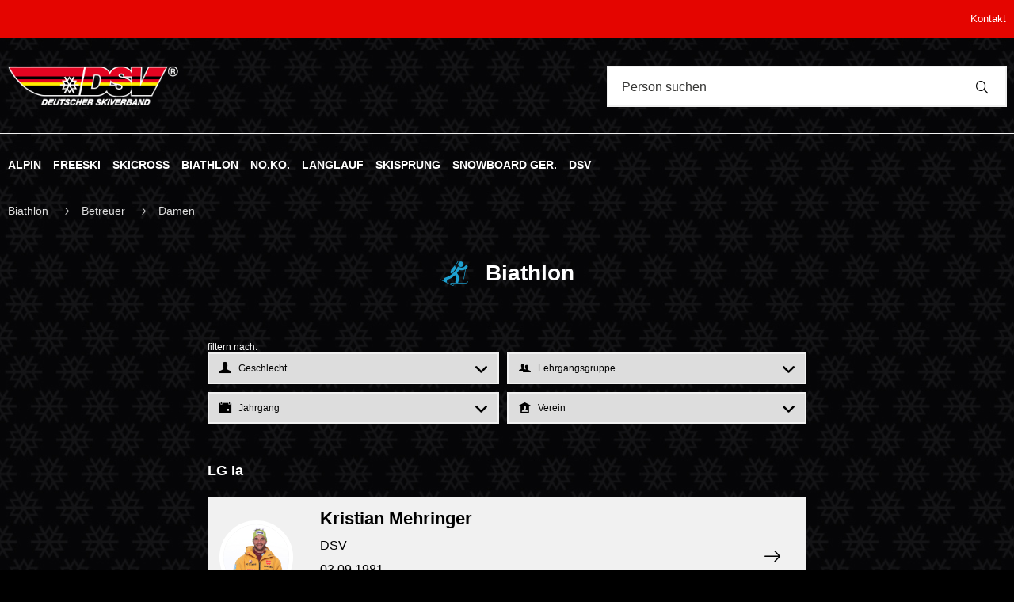

--- FILE ---
content_type: text/html; charset=UTF-8
request_url: https://dsv-jahrbuch.de/disciplines/biathlon/betreuer/damen
body_size: 70832
content:
<!DOCTYPE html>
<html lang="de">
<head>
    <meta charset="UTF-8">
    <meta name="viewport" content="width=device-width, initial-scale=1.0">
    <title>DSV Jahrbuch</title>

    <link rel="stylesheet" type="text/css" href="/assets/js/addtohomescreen.css">
    <link rel="apple-touch-icon" sizes="128x128" href="/assets/images/Jahrbuch_App_Icon_192x192px.jpg">
    <script src="/assets/js/addtohomescreen.min.js"></script>
    <style>
        @font-face {
            font-family: 'HelveticaNeue-Medium';
            src: url(/bundles/frontend/fonts/HelveticaNeue-Medium.eot?#iefix) format('embedded-opentype'),  url(/bundles/frontend/fonts/HelveticaNeue-Medium.woff) format('woff'), url(/bundles/frontend/fonts/HelveticaNeue-Medium.ttf)  format('truetype'), url(/bundles/frontend/fonts/HelveticaNeue-Medium.svg#HelveticaNeue-Medium) format('svg');
            font-weight: normal;
            font-style: normal;
        }

        @font-face {
            font-family: 'HelveticaNeue';
            src: url(/bundles/frontend/fonts/HelveticaNeue.eot?#iefix) format('embedded-opentype'),  url(/bundles/frontend/fonts/HelveticaNeue.woff) format('woff'), url(/bundles/frontend/fonts/HelveticaNeue.ttf)  format('truetype'), url(/bundles/frontend/fonts/HelveticaNeue.svg#HelveticaNeue) format('svg');
            font-weight: normal;
            font-style: normal;
        }

        @font-face {
            font-family: 'HelveticaNeue-Bold';
            src: url(/bundles/frontend/fonts/HelveticaNeue-Bold.eot?#iefix) format('embedded-opentype'),  url(/bundles/frontend/fonts/HelveticaNeue-Bold.woff) format('woff'), url(/bundles/frontend/fonts/HelveticaNeue-Bold.ttf)  format('truetype'), url(/bundles/frontend/fonts/HelveticaNeue-Bold.svg#HelveticaNeue-Bold) format('svg');
            font-weight: normal;
            font-style: normal;
        }

        @font-face {
            font-family: 'icomoon';
            src:
            url(/bundles/frontend/fonts/icomoon.eot?p2r4zz#iefix) format('embedded-opentype'),
            url(/bundles/frontend/fonts/icomoon.ttf?p2r4zz) format('truetype'),
            url(/bundles/frontend/fonts/icomoon.woff?p2r4zz) format('woff'),
            url(/bundles/frontend/fonts/icomoon.svg?p2r4zz#icomoon) format('svg');
            font-weight: normal;
            font-style: normal;
        }

        [class^="icon-"], [class*=" icon-"] {
            /* use !important to prevent issues with browser extensions that change fonts */
            font-family: 'icomoon' !important;
            speak: none;
            font-style: normal;
            font-weight: normal;
            font-variant: normal;
            text-transform: none;
            line-height: 1;

            /* Better Font Rendering =========== */
            -webkit-font-smoothing: antialiased;
            -moz-osx-font-smoothing: grayscale;
        }

        .icon-contact:before {
            content: "\e954";
        }
        .icon-instagram:before {
            content: "\e955";
        }
        .icon-alpin:before {
            content: "\e900";
        }
        .icon-arrow_left:before {
            content: "\e901";
        }
        .icon-arrow_right:before {
            content: "\e902";
        }
        .icon-atlethen:before {
            content: "\e903";
        }
        .icon-betreuer:before {
            content: "\e904";
        }
        .icon-biathlon:before {
            content: "\e905";
        }
        .icon-document:before {
            content: "\e906";
        }
        .icon-dropdown_down:before {
            content: "\e907";
        }
        .icon-dropdown_left:before {
            content: "\e908";
        }
        .icon-dropdown_right:before {
            content: "\e909";
        }
        .icon-dropdown_up:before {
            content: "\e90a";
        }
        .icon-dsv_icon:before {
            content: "\e90b";
        }
        .icon-facebook:before {
            content: "\e90c";
        }
        .icon-freeski:before {
            content: "\e90d";
        }
        .icon-german_flag .path1:before {
            content: "\e90e";
            color: rgb(0, 0, 0);
        }
        .icon-german_flag .path2:before {
            content: "\e90f";
            margin-left: -1em;
            color: rgb(221, 0, 0);
        }
        .icon-german_flag .path3:before {
            content: "\e910";
            margin-left: -1em;
            color: rgb(255, 206, 0);
        }
        .icon-geschlecht:before {
            content: "\e911";
        }
        .icon-Jahrgang:before {
            content: "\e912";
        }
        .icon-langlaufen:before {
            content: "\e913";
        }
        .icon-Lehrgangsgruppe:before {
            content: "\e914";
        }
        .icon-link:before {
            content: "\e915";
        }
        .icon-Logo_DSV .path1:before {
            content: "\e916";
            color: rgb(35, 31, 32);
        }
        .icon-Logo_DSV .path2:before {
            content: "\e917";
            margin-left: -1em;
            color: rgb(35, 31, 32);
        }
        .icon-Logo_DSV .path3:before {
            content: "\e918";
            margin-left: -1em;
            color: rgb(35, 31, 32);
        }
        .icon-Logo_DSV .path4:before {
            content: "\e919";
            margin-left: -1em;
            color: rgb(35, 31, 32);
        }
        .icon-Logo_DSV .path5:before {
            content: "\e91a";
            margin-left: -1em;
            color: rgb(35, 31, 32);
        }
        .icon-Logo_DSV .path6:before {
            content: "\e91b";
            margin-left: -1em;
            color: rgb(35, 31, 32);
        }
        .icon-Logo_DSV .path7:before {
            content: "\e91c";
            margin-left: -1em;
            color: rgb(35, 31, 32);
        }
        .icon-Logo_DSV .path8:before {
            content: "\e91d";
            margin-left: -1em;
            color: rgb(35, 31, 32);
        }
        .icon-Logo_DSV .path9:before {
            content: "\e91e";
            margin-left: -1em;
            color: rgb(237, 25, 46);
        }
        .icon-Logo_DSV .path10:before {
            content: "\e91f";
            margin-left: -1em;
            color: rgb(237, 25, 46);
        }
        .icon-Logo_DSV .path11:before {
            content: "\e920";
            margin-left: -1em;
            color: rgb(237, 25, 46);
        }
        .icon-Logo_DSV .path12:before {
            content: "\e921";
            margin-left: -1em;
            color: rgb(237, 25, 46);
        }
        .icon-Logo_DSV .path13:before {
            content: "\e922";
            margin-left: -1em;
            color: rgb(237, 25, 46);
        }
        .icon-Logo_DSV .path14:before {
            content: "\e923";
            margin-left: -1em;
            color: rgb(237, 25, 46);
        }
        .icon-Logo_DSV .path15:before {
            content: "\e924";
            margin-left: -1em;
            color: rgb(237, 25, 46);
        }
        .icon-Logo_DSV .path16:before {
            content: "\e925";
            margin-left: -1em;
            color: rgb(237, 25, 46);
        }
        .icon-Logo_DSV .path17:before {
            content: "\e926";
            margin-left: -1em;
            color: rgb(255, 242, 0);
        }
        .icon-Logo_DSV .path18:before {
            content: "\e927";
            margin-left: -1em;
            color: rgb(255, 242, 0);
        }
        .icon-Logo_DSV .path19:before {
            content: "\e928";
            margin-left: -1em;
            color: rgb(255, 242, 0);
        }
        .icon-Logo_DSV .path20:before {
            content: "\e929";
            margin-left: -1em;
            color: rgb(255, 242, 0);
        }
        .icon-Logo_DSV .path21:before {
            content: "\e92a";
            margin-left: -1em;
            color: rgb(255, 242, 0);
        }
        .icon-Logo_DSV .path22:before {
            content: "\e92b";
            margin-left: -1em;
            color: rgb(255, 242, 0);
        }
        .icon-Logo_DSV .path23:before {
            content: "\e92c";
            margin-left: -1em;
            color: rgb(255, 255, 255);
        }
        .icon-Logo_DSV .path24:before {
            content: "\e92d";
            margin-left: -1em;
            color: rgb(35, 31, 32);
        }
        .icon-Logo_DSV .path25:before {
            content: "\e92e";
            margin-left: -1em;
            color: rgb(35, 31, 32);
        }
        .icon-Logo_DSV .path26:before {
            content: "\e92f";
            margin-left: -1em;
            color: rgb(35, 31, 32);
        }
        .icon-Logo_DSV .path27:before {
            content: "\e930";
            margin-left: -1em;
            color: rgb(35, 31, 32);
        }
        .icon-Logo_DSV .path28:before {
            content: "\e931";
            margin-left: -1em;
            color: rgb(35, 31, 32);
        }
        .icon-Logo_DSV .path29:before {
            content: "\e932";
            margin-left: -1em;
            color: rgb(35, 31, 32);
        }
        .icon-Logo_DSV .path30:before {
            content: "\e933";
            margin-left: -1em;
            color: rgb(35, 31, 32);
        }
        .icon-Logo_DSV .path31:before {
            content: "\e934";
            margin-left: -1em;
            color: rgb(35, 31, 32);
        }
        .icon-Logo_DSV .path32:before {
            content: "\e935";
            margin-left: -1em;
            color: rgb(35, 31, 32);
        }
        .icon-Logo_DSV .path33:before {
            content: "\e936";
            margin-left: -1em;
            color: rgb(35, 31, 32);
        }
        .icon-Logo_DSV .path34:before {
            content: "\e937";
            margin-left: -1em;
            color: rgb(35, 31, 32);
        }
        .icon-Logo_DSV .path35:before {
            content: "\e938";
            margin-left: -1em;
            color: rgb(35, 31, 32);
        }
        .icon-Logo_DSV .path36:before {
            content: "\e939";
            margin-left: -1em;
            color: rgb(35, 31, 32);
        }
        .icon-Logo_DSV .path37:before {
            content: "\e93a";
            margin-left: -1em;
            color: rgb(35, 31, 32);
        }
        .icon-Logo_DSV .path38:before {
            content: "\e93b";
            margin-left: -1em;
            color: rgb(35, 31, 32);
        }
        .icon-Logo_DSV .path39:before {
            content: "\e93c";
            margin-left: -1em;
            color: rgb(35, 31, 32);
        }
        .icon-Logo_DSV .path40:before {
            content: "\e93d";
            margin-left: -1em;
            color: rgb(35, 31, 32);
        }
        .icon-Logo_DSV .path41:before {
            content: "\e93e";
            margin-left: -1em;
            color: rgb(35, 31, 32);
        }
        .icon-Logo_DSV .path42:before {
            content: "\e93f";
            margin-left: -1em;
            color: rgb(35, 31, 32);
        }
        .icon-Logo_DSV .path43:before {
            content: "\e940";
            margin-left: -1em;
            color: rgb(35, 31, 32);
        }
        .icon-Logo_DSV .path44:before {
            content: "\e941";
            margin-left: -1em;
            color: rgb(35, 31, 32);
        }
        .icon-Logo_DSV .path45:before {
            content: "\e942";
            margin-left: -1em;
            color: rgb(35, 31, 32);
        }
        .icon-Logo_DSV .path46:before {
            content: "\e943";
            margin-left: -1em;
            color: rgb(35, 31, 32);
        }
        .icon-Logo_DSV .path47:before {
            content: "\e944";
            margin-left: -1em;
            color: rgb(35, 31, 32);
        }
        .icon-Logo_DSV .path48:before {
            content: "\e945";
            margin-left: -1em;
            color: rgb(35, 31, 32);
        }
        .icon-Logo_DSV .path49:before {
            content: "\e946";
            margin-left: -1em;
            color: rgb(35, 31, 32);
        }
        .icon-medallienspiegel:before {
            content: "\e947";
        }
        .icon-nordische_kombination:before {
            content: "\e948";
        }
        .icon-organigram:before {
            content: "\e949";
        }
        .icon-pin:before {
            content: "\e94a";
        }
        .icon-Profile_picture_placeholder:before {
            content: "\e94b";
        }
        .icon-search:before {
            content: "\e94c";
        }
        .icon-skicross:before {
            content: "\e94d";
        }
        .icon-skisprung:before {
            content: "\e94e";
        }
        .icon-snowboard_germany:before {
            content: "\e956";
        }
        .icon-twitter:before {
            content: "\e950";
        }
        .icon-Verein:before {
            content: "\e951";
        }
        .icon-weltmeister:before {
            content: "\e952";
        }
        .icon-weltrangliste:before {
            content: "\e953";
        }
    </style>

        <link rel="manifest" href="/manifest.json">

    <script>
        if (navigator.serviceWorker) {
            navigator.serviceWorker.register('/sw.js').then(function(registration) {
                console.log('ServiceWorker registration successful with scope:',  registration.scope);
            }).catch(function(error) {
                console.log('ServiceWorker registration failed:', error);
            });
        }
    </script>


                    <link rel="stylesheet" href="/css/1fda0f7.css" />

    
    <!--Font awesome icons-->
    <link type="text/css" rel="stylesheet" href="https://maxcdn.bootstrapcdn.com/font-awesome/4.7.0/css/font-awesome.min.css">

    <link rel="stylesheet" href="https://unpkg.com/purecss@0.6.1/build/pure-min.css">

    <!--[if lte IE 8]>
    <link rel="stylesheet" href="/bundles/frontend/css/grid-old-ie.css">
    <![endif]-->

    <!--[if gt IE 8]><!-->
    <link rel="stylesheet" href="/bundles/frontend/css/grid.css">
    <!--<![endif]-->

    <script type="text/javascript" src="/assets/js/jquery-3.0.0.min.js"></script>
    <script>
    var _paq = window._paq = window._paq || [];
    /* tracker methods like "setCustomDimension" should be called before "trackPageView" */
    _paq.push(['trackPageView']);
    _paq.push(['enableLinkTracking']);
    (function() {
        var u="//matomo.deutscherskiverband.de/";
        _paq.push(['setTrackerUrl', u+'matomo.php']);
        _paq.push(['setSiteId', '4']);
        var d=document, g=d.createElement('script'), s=d.getElementsByTagName('script')[0];
        g.async=true; g.src=u+'matomo.js'; s.parentNode.insertBefore(g,s);
    })();
    </script>
       
</head>
<body>

<div class="background-container">
            
    <div class="header">
        <div class="container">
            <div class="buttons">
                <a href="https://www.deutscherskiverband.de/kontakt">Kontakt</a>
            </div>
        </div>
    </div>
    <div class="container">
        <div class="search-bar">
            <div class="pure-g">
                <div class="pure-u-1-3 pure-u-sm-1-3 pure-u-md-1-3 pure-u-lg-3-5 pure-u-xl-3-5">
                    <div class="logo">
                        <a href="/">
                                                        <img role="img" src="/bundles/frontend/images/Logo_DSV_inverted.png" height="30px" width="120px" />
                        </a>
                    </div>
                </div>
                <div class="pure-u-2-3 pure-u-sm-2-3 pure-u-md-2-3 pure-u-lg-2-5 pure-u-xl-2-5">
                    <div class="search-wrapper search-top" style="position: relative;">
                        <form action="/search/user" name="searchForm">
                            <input type="text" placeholder="Person suchen" class="search2" name="data" id="searchBox"/>
                        </form>
                        <span style="height: 40px; width: 40px;">
                            <span class="icon-search" id="searchIcon" onclick="formSubmit()"></span>
                        </span>
                    </div>
                </div>
            </div>
        </div>
    </div>
    <div class="navigation-menu">
        <div class="container">
            <nav class="cf">
                <a href="#" id="openup"></a>
                <ul class="cf">
                    <div class="search-wrapper search-bottom" style="position: relative;">
                        <form action="/search/user">
                            <input type="text" placeholder="Person suchen" class="search2" name="data"/>
                        </form>
                        <span class="icon-search"></span>
                    </div>
                    <li><a href="/disciplines/alpin">ALPIN</a></li>
                    <li><a href="/disciplines/freeski">FREESKI</a></li>
                    <li><a href="/disciplines/skicross">SKICROSS</a></li>
                    <li><a href="/disciplines/biathlon">BIATHLON</a></li>
                    <li><a href="/disciplines/noko">NO.KO.</a></li>
                    <li><a href="/disciplines/langlauf">LANGLAUF</a></li>
                    <li><a href="/disciplines/skisprung">SKISPRUNG</a></li>
                    <li><a href="https://snowboardgermany.com/" target="_blank">SNOWBOARD GER.</a></li>
                    <li><a href="/dsv">DSV</a></li>
                </ul>
            </nav>
        </div>
    </div>

    <div class="navigation-menu2"></div>

    <script>
        function formSubmit() {
            $('form[name="searchForm"]').submit();
        }
    </script>

    <div class="container">
                        
            <div class="breadcrumbtop" style="width: 100%; position: relative;">
            <div class="breadcrumb">

                                    <a href="https://dsv-jahrbuch.de/disciplines/biathlon">
                        Biathlon
                    </a>
                                            <span class="icon-arrow_right icon breadcrumb-arrow-right"></span>
                                                        <a href="https://dsv-jahrbuch.de/disciplines/biathlon/betreuer">
                        Betreuer
                    </a>
                                            <span class="icon-arrow_right icon breadcrumb-arrow-right"></span>
                                                        <a href="https://dsv-jahrbuch.de/disciplines/biathlon/betreuer/damen">
                        Damen
                    </a>
                                                </div>
        </div>
    
    <div class="pure-g">
        <div class="pure-u-1 pure-u-xl-3-5 center-box">

            <div id="flex-container-main" class="discipline-block">
                <div class="flex-container-child">
                    <div class="fig">
                        <i class="icon-biathlon discipline-box-icon icon-small biathlon"></i>
                    </div>
                    <p>
                                                    Biathlon</br>
                                            </p>
                </div>
            </div>

                    </div>
    </div>
        
                                        
    <div class="pure-g">
        <div class="pure-u-1 pure-u-xl-3-5 center-box">
            <div class="discipline-filter">
                <span class="discipline-filter__headline">filtern nach:</span>

                <form id="genderForm">
                    <div class="pure-g">
                                                                            <div class="pure-u-1 pure-u-sm-1-2 pure-u-md-1-2 pure-u-lg-1-2 pure-u-xl-1-2">
                                <div class="new_row">
                                    <span class="icon-geschlecht dropdown-icon left-icon"></span>
                                    <span class="icon-dropdown_down dropdown-icon right-icon"></span>
                                    <select id="genderSelect" onchange="formSubmit()" name="gender">
                                        <option value="" disabled selected style="display: none;">Geschlecht</option>
                                        <option value="">Alles durchsuchen</option>
                                        <option value="1">Männlich</option>
                                        <option value="2">Weiblich</option>
                                    </select>
                                </div>
                            </div>
                                                <div class="pure-u-1 pure-u-sm-1-2 pure-u-md-1-2 pure-u-lg-1-2 pure-u-xl-1-2">
                            <div class="new_row">
                                <span class="icon-Lehrgangsgruppe dropdown-icon left-icon"></span>
                                <span class="icon-dropdown_down dropdown-icon right-icon"></span>
                                <select id="groupSelect" onchange="formSubmit()" name="group">
                                    <option value="" disabled selected style="display: none;">Lehrgangsgruppe</option>
                                    <option value="">Alles durchsuchen</option>
                                                                                                                        <option value="30">LG Ia</option>
                                                                                                                                                                <option value="50">LG Ib</option>
                                                                                                                                                                <option value="80">LG IIa</option>
                                                                                                                                                                <option value="110">LG IIb</option>
                                                                                                                                                                <option value="210">(übergreifend)</option>
                                                                                                            </select>
                            </div>
                        </div>
                        <div class="pure-u-1 pure-u-sm-1-2 pure-u-md-1-2 pure-u-lg-1-2 pure-u-xl-1-2">
                            <div class="new_row">
                                <span class="icon-Jahrgang dropdown-icon left-icon"></span>
                                <span class="icon-dropdown_down dropdown-icon right-icon"></span>
                                <select id="yearSelect" onchange="formSubmit()" name="year">
                                    <option value="" disabled selected style="display: none;">Jahrgang</option>
                                    <option value="">Alles durchsuchen</option>
                                                                                                                        <option value="1970">1970</option>
                                                                                                                                                                <option value="1975">1975</option>
                                                                                                                                                                <option value="1981">1981</option>
                                                                                                                                                                <option value="1985">1985</option>
                                                                                                                                                                <option value="1974">1974</option>
                                                                                                                                                                <option value="1990">1990</option>
                                                                                                                                                                <option value="1978">1978</option>
                                                                                                                                                                <option value="1972">1972</option>
                                                                                                                                                                <option value="1976">1976</option>
                                                                                                                                                                <option value="1984">1984</option>
                                                                                                                                                                <option value="1965">1965</option>
                                                                                                                                                                <option value="1995">1995</option>
                                                                                                            </select>
                            </div></div>
                        <div class="pure-u-1 pure-u-sm-1-2 pure-u-md-1-2 pure-u-lg-1-2 pure-u-xl-1-2">
                            <div class="new_row">
                                <span class="icon-Verein dropdown-icon left-icon"></span>
                                <span class="icon-dropdown_down dropdown-icon right-icon"></span>
                                <select id="organisationSelect" onchange="formSubmit()" name="organisation">
                                    <option value="" disabled selected style="display: none;">Verein</option>
                                    <option value="">Alles durchsuchen</option>
                                                                                                                        <option value="DSV">DSV</option>
                                                                                                                                                                <option value="TSV Bergen 1902 ">TSV Bergen 1902 </option>
                                                                                                            </select>
                            </div>
                        </div>
                    </div>
                </form>
            </div>
        </div>
    </div>

    <script>
        $(document).ready(function() {
            var gender = getUrlParameter('gender');
            var group = getUrlParameter('group');
            var year = getUrlParameter('year');
            var organisation = getUrlParameter('organisation');

            if(organisation != undefined){
                organisation = decodeParameter(organisation);
            }

            $("#genderSelect").val(gender);
            $("#groupSelect").val(group);
            $("#yearSelect").val(year);
            $("#organisationSelect").val(organisation);
        });

        var getUrlParameter = function getUrlParameter(sParam) {
            var sPageURL = decodeURIComponent(window.location.search.substring(1)),
                sURLVariables = sPageURL.split('&'),
                sParameterName,
                i;

            for (i = 0; i < sURLVariables.length; i++) {
                sParameterName = sURLVariables[i].split('=');

                if (sParameterName[0] === sParam) {
                    return sParameterName[1] === undefined ? true : sParameterName[1];
                }
            }
        };

        function formSubmit() {
            var gender = $("#genderSelect").val();
            var group = $("#groupSelect").val();
            var year = $("#yearSelect").val();
            var organisation = $("#organisationSelect").val();

            if(gender === undefined || gender === ""){
                $('#genderSelect').attr('disabled', 'true');
            }
            if(group === undefined || group === ""){
                $('#groupSelect').attr('disabled', 'true');
            }
            if(year === undefined || year === ""){
                $('#yearSelect').attr('disabled', 'true');
            }
            if(organisation === undefined || organisation === ""){
                $('#organisationSelect').attr('disabled', 'true');
            }

            $("#genderForm").submit();
        }

        function decodeParameter(param) {
            return decodeURIComponent(param.replace(/\+/g, ' '));
        }
    </script>
                    
                                        
    <div class="pure-g">
        <div class="pure-u-1 pure-u-xl-3-5 center-box">
                            <div class="filter_data_group">LG Ia</div>
                                    <a href="/profile/person/486" class="link">
                        <div class="pure-g person-wrapper">
                            <div class="pure-u-1-1 pure-u-sm-1-8 pure-u-md-1-8 pure-u-lg-1-8 pure-u-xl-1-8">
                                <div class="data-image ">
                                    <div class="crop">
                                                                                    <img src="https://www.dsv-datenzentrale.de/datenzentrale/dsv-card-service/xfiles/bilder/378_I_Mehringer_Kristian_1981-09-03.jpg" alt="" title="tall image">
                                                                            </div>
                                </div>
                            </div>
                            <div class="pure-u-1-1 pure-u-sm-18-24 pure-u-md-18-24 pure-u-lg-18-24 pure-u-xl-18-24">
                                <div class="data-text">
                                                                            <div class="data-text-name">Kristian Mehringer</div>
                                                                        <div class="data-text-info">
                                                                                    <div class="data-text-info-row">DSV</div>
                                                                                                                            <div class="data-text-info-row">03.09.1981</div>
                                                                                                                                                                            <div class="data-text-info-row">LG Ia</div>
                                                                                                                                                                                                                        <div class="data-text-info-row">Cheftrainer Damen</div>
                                                                                                                        </div>
                                </div>
                            </div>
                            <div class="pure-u-1-1 pure-u-sm-1-8 pure-u-md-1-8 pure-u-lg-1-8 pure-u-xl-1-8">
                                <span class="arrow-right">
                                    <span class="icon-arrow_right icon rightarrowicon"></span>
                                </span>
                            </div>
                        </div>
                    </a>
                                    <a href="/profile/person/1223" class="link">
                        <div class="pure-g person-wrapper">
                            <div class="pure-u-1-1 pure-u-sm-1-8 pure-u-md-1-8 pure-u-lg-1-8 pure-u-xl-1-8">
                                <div class="data-image ">
                                    <div class="crop">
                                                                                    <img src="66d71479007ed_Olsbu_Roiseland_Sverre_BL_2023-24_1_1_websize.jpg" alt="" title="tall image">
                                                                            </div>
                                </div>
                            </div>
                            <div class="pure-u-1-1 pure-u-sm-18-24 pure-u-md-18-24 pure-u-lg-18-24 pure-u-xl-18-24">
                                <div class="data-text">
                                                                            <div class="data-text-name">Sverre Olsbu Roiseland </div>
                                                                        <div class="data-text-info">
                                                                                                                            <div class="data-text-info-row">19.07.1990</div>
                                                                                                                                                                            <div class="data-text-info-row">LG Ia</div>
                                                                                                                                                                                                                        <div class="data-text-info-row">Disziplin-Trainer</div>
                                                                                                                        </div>
                                </div>
                            </div>
                            <div class="pure-u-1-1 pure-u-sm-1-8 pure-u-md-1-8 pure-u-lg-1-8 pure-u-xl-1-8">
                                <span class="arrow-right">
                                    <span class="icon-arrow_right icon rightarrowicon"></span>
                                </span>
                            </div>
                        </div>
                    </a>
                                            <div class="filter_data_group">LG Ib</div>
                                    <a href="/profile/person/655" class="link">
                        <div class="pure-g person-wrapper">
                            <div class="pure-u-1-1 pure-u-sm-1-8 pure-u-md-1-8 pure-u-lg-1-8 pure-u-xl-1-8">
                                <div class="data-image ">
                                    <div class="crop">
                                                                                    <img src="66d716ae9965b_Birnbacher_Andreas_BL_2023-24_1_1_websize.jpg" alt="" title="tall image">
                                                                            </div>
                                </div>
                            </div>
                            <div class="pure-u-1-1 pure-u-sm-18-24 pure-u-md-18-24 pure-u-lg-18-24 pure-u-xl-18-24">
                                <div class="data-text">
                                                                            <div class="data-text-name">Andreas Birnbacher </div>
                                                                        <div class="data-text-info">
                                                                                    <div class="data-text-info-row">DSV</div>
                                                                                                                            <div class="data-text-info-row">11.09.1981</div>
                                                                                                                                                                            <div class="data-text-info-row">LG Ib</div>
                                                                                                                                                                                                                        <div class="data-text-info-row">Ltd. Disziplin-Trainer</div>
                                                                                                                        </div>
                                </div>
                            </div>
                            <div class="pure-u-1-1 pure-u-sm-1-8 pure-u-md-1-8 pure-u-lg-1-8 pure-u-xl-1-8">
                                <span class="arrow-right">
                                    <span class="icon-arrow_right icon rightarrowicon"></span>
                                </span>
                            </div>
                        </div>
                    </a>
                                            <div class="filter_data_group">LG IIa</div>
                                    <a href="/profile/person/1471" class="link">
                        <div class="pure-g person-wrapper">
                            <div class="pure-u-1-1 pure-u-sm-1-8 pure-u-md-1-8 pure-u-lg-1-8 pure-u-xl-1-8">
                                <div class="data-image ">
                                    <div class="crop">
                                                                                    <img src="https://www.dsv-datenzentrale.de/datenzentrale/dsv-card-service/xfiles/bilder/64_I_Wolf_Alexander_1978-12-21.jpg" alt="" title="tall image">
                                                                            </div>
                                </div>
                            </div>
                            <div class="pure-u-1-1 pure-u-sm-18-24 pure-u-md-18-24 pure-u-lg-18-24 pure-u-xl-18-24">
                                <div class="data-text">
                                                                            <div class="data-text-name">Alexander Wolf</div>
                                                                        <div class="data-text-info">
                                                                                    <div class="data-text-info-row">DSV</div>
                                                                                                                            <div class="data-text-info-row">21.12.1978</div>
                                                                                                                                                                            <div class="data-text-info-row">LG IIa</div>
                                                                                                                                                                                                                        <div class="data-text-info-row">Ltd. Disziplintrainer</div>
                                                                                                                        </div>
                                </div>
                            </div>
                            <div class="pure-u-1-1 pure-u-sm-1-8 pure-u-md-1-8 pure-u-lg-1-8 pure-u-xl-1-8">
                                <span class="arrow-right">
                                    <span class="icon-arrow_right icon rightarrowicon"></span>
                                </span>
                            </div>
                        </div>
                    </a>
                                            <div class="filter_data_group">LG IIb</div>
                                    <a href="/profile/person/1472" class="link">
                        <div class="pure-g person-wrapper">
                            <div class="pure-u-1-1 pure-u-sm-1-8 pure-u-md-1-8 pure-u-lg-1-8 pure-u-xl-1-8">
                                <div class="data-image ">
                                    <div class="crop">
                                                                                    <img src="https://www.dsv-datenzentrale.de/datenzentrale/dsv-card-service/xfiles/bilder/34856_I_Kr_ll_Bernhard_1976-12-21.jpg" alt="" title="tall image">
                                                                            </div>
                                </div>
                            </div>
                            <div class="pure-u-1-1 pure-u-sm-18-24 pure-u-md-18-24 pure-u-lg-18-24 pure-u-xl-18-24">
                                <div class="data-text">
                                                                            <div class="data-text-name">Bernhard Kröll</div>
                                                                        <div class="data-text-info">
                                                                                    <div class="data-text-info-row">DSV</div>
                                                                                                                            <div class="data-text-info-row">21.12.1976</div>
                                                                                                                                                                            <div class="data-text-info-row">LG IIb</div>
                                                                                                                                                                                                                        <div class="data-text-info-row">Ltd. Disziplintrainer</div>
                                                                                                                        </div>
                                </div>
                            </div>
                            <div class="pure-u-1-1 pure-u-sm-1-8 pure-u-md-1-8 pure-u-lg-1-8 pure-u-xl-1-8">
                                <span class="arrow-right">
                                    <span class="icon-arrow_right icon rightarrowicon"></span>
                                </span>
                            </div>
                        </div>
                    </a>
                                            <div class="filter_data_group">(übergreifend)</div>
                                    <a href="/profile/person/1303" class="link">
                        <div class="pure-g person-wrapper">
                            <div class="pure-u-1-1 pure-u-sm-1-8 pure-u-md-1-8 pure-u-lg-1-8 pure-u-xl-1-8">
                                <div class="data-image ">
                                    <div class="crop">
                                                                                    <img src="https://www.dsv-datenzentrale.de/datenzentrale/dsv-card-service/xfiles/bilder/71944_I_Hoffmann_Mark_1975-07-15.jpg" alt="" title="tall image">
                                                                            </div>
                                </div>
                            </div>
                            <div class="pure-u-1-1 pure-u-sm-18-24 pure-u-md-18-24 pure-u-lg-18-24 pure-u-xl-18-24">
                                <div class="data-text">
                                                                            <div class="data-text-name">Mark Hoffmann</div>
                                                                        <div class="data-text-info">
                                                                                    <div class="data-text-info-row">DSV</div>
                                                                                                                            <div class="data-text-info-row">15.07.1975</div>
                                                                                                                                                                            <div class="data-text-info-row">(übergreifend)</div>
                                                                                                                                                                                                                        <div class="data-text-info-row">Nw-Dzp. Koordinator</div>
                                                                                                                        </div>
                                </div>
                            </div>
                            <div class="pure-u-1-1 pure-u-sm-1-8 pure-u-md-1-8 pure-u-lg-1-8 pure-u-xl-1-8">
                                <span class="arrow-right">
                                    <span class="icon-arrow_right icon rightarrowicon"></span>
                                </span>
                            </div>
                        </div>
                    </a>
                                    <a href="/profile/person/699" class="link">
                        <div class="pure-g person-wrapper">
                            <div class="pure-u-1-1 pure-u-sm-1-8 pure-u-md-1-8 pure-u-lg-1-8 pure-u-xl-1-8">
                                <div class="data-image ">
                                    <div class="crop">
                                                                                    <i class="icon-geschlecht profile-image-empty-data"></i>
                                                                            </div>
                                </div>
                            </div>
                            <div class="pure-u-1-1 pure-u-sm-18-24 pure-u-md-18-24 pure-u-lg-18-24 pure-u-xl-18-24">
                                <div class="data-text">
                                                                            <div class="data-text-name">Jan C. Wüstenfeld</div>
                                                                        <div class="data-text-info">
                                                                                                                            <div class="data-text-info-row">26.06.1975</div>
                                                                                                                                                                            <div class="data-text-info-row">(übergreifend)</div>
                                                                                                                                                                                                                        <div class="data-text-info-row">Ltd. Mannschaftsarzt</div>
                                                                                                                        </div>
                                </div>
                            </div>
                            <div class="pure-u-1-1 pure-u-sm-1-8 pure-u-md-1-8 pure-u-lg-1-8 pure-u-xl-1-8">
                                <span class="arrow-right">
                                    <span class="icon-arrow_right icon rightarrowicon"></span>
                                </span>
                            </div>
                        </div>
                    </a>
                                    <a href="/profile/person/1304" class="link">
                        <div class="pure-g person-wrapper">
                            <div class="pure-u-1-1 pure-u-sm-1-8 pure-u-md-1-8 pure-u-lg-1-8 pure-u-xl-1-8">
                                <div class="data-image ">
                                    <div class="crop">
                                                                                    <img src="https://www.dsv-datenzentrale.de/datenzentrale/dsv-card-service/xfiles/bilder/135614_I_Homburg_Tobias_1990-06-14.jpg" alt="" title="tall image">
                                                                            </div>
                                </div>
                            </div>
                            <div class="pure-u-1-1 pure-u-sm-18-24 pure-u-md-18-24 pure-u-lg-18-24 pure-u-xl-18-24">
                                <div class="data-text">
                                                                            <div class="data-text-name">Tobias Homburg</div>
                                                                        <div class="data-text-info">
                                                                                    <div class="data-text-info-row">DSV</div>
                                                                                                                            <div class="data-text-info-row">14.06.1990</div>
                                                                                                                                                                            <div class="data-text-info-row">(übergreifend)</div>
                                                                                                                                                                                                                        <div class="data-text-info-row">Ltd. Physiotherapeut</div>
                                                                                                                        </div>
                                </div>
                            </div>
                            <div class="pure-u-1-1 pure-u-sm-1-8 pure-u-md-1-8 pure-u-lg-1-8 pure-u-xl-1-8">
                                <span class="arrow-right">
                                    <span class="icon-arrow_right icon rightarrowicon"></span>
                                </span>
                            </div>
                        </div>
                    </a>
                                    <a href="/profile/person/1305" class="link">
                        <div class="pure-g person-wrapper">
                            <div class="pure-u-1-1 pure-u-sm-1-8 pure-u-md-1-8 pure-u-lg-1-8 pure-u-xl-1-8">
                                <div class="data-image ">
                                    <div class="crop">
                                                                                    <img src="https://www.dsv-datenzentrale.de/datenzentrale/dsv-card-service/xfiles/bilder/103613_I_Hopf_Sebastian_1985-02-04.jpg" alt="" title="tall image">
                                                                            </div>
                                </div>
                            </div>
                            <div class="pure-u-1-1 pure-u-sm-18-24 pure-u-md-18-24 pure-u-lg-18-24 pure-u-xl-18-24">
                                <div class="data-text">
                                                                            <div class="data-text-name">Sebastian Hopf</div>
                                                                        <div class="data-text-info">
                                                                                    <div class="data-text-info-row">DSV</div>
                                                                                                                            <div class="data-text-info-row">04.02.1985</div>
                                                                                                                                                                            <div class="data-text-info-row">(übergreifend)</div>
                                                                                                                                                                                                                        <div class="data-text-info-row">Chef-Techniker</div>
                                                                                                                        </div>
                                </div>
                            </div>
                            <div class="pure-u-1-1 pure-u-sm-1-8 pure-u-md-1-8 pure-u-lg-1-8 pure-u-xl-1-8">
                                <span class="arrow-right">
                                    <span class="icon-arrow_right icon rightarrowicon"></span>
                                </span>
                            </div>
                        </div>
                    </a>
                                    <a href="/profile/person/1306" class="link">
                        <div class="pure-g person-wrapper">
                            <div class="pure-u-1-1 pure-u-sm-1-8 pure-u-md-1-8 pure-u-lg-1-8 pure-u-xl-1-8">
                                <div class="data-image ">
                                    <div class="crop">
                                                                                    <img src="https://www.dsv-datenzentrale.de/datenzentrale/dsv-card-service/xfiles/bilder/135790_I_Fuchs_Charlotte_1995-02-28.jpg" alt="" title="tall image">
                                                                            </div>
                                </div>
                            </div>
                            <div class="pure-u-1-1 pure-u-sm-18-24 pure-u-md-18-24 pure-u-lg-18-24 pure-u-xl-18-24">
                                <div class="data-text">
                                                                            <div class="data-text-name">Charlotte Fuchs</div>
                                                                        <div class="data-text-info">
                                                                                    <div class="data-text-info-row">DSV</div>
                                                                                                                            <div class="data-text-info-row">28.02.1995</div>
                                                                                                                                                                            <div class="data-text-info-row">(übergreifend)</div>
                                                                                                                                                                                                                        <div class="data-text-info-row">Teamassistenz</div>
                                                                                                                        </div>
                                </div>
                            </div>
                            <div class="pure-u-1-1 pure-u-sm-1-8 pure-u-md-1-8 pure-u-lg-1-8 pure-u-xl-1-8">
                                <span class="arrow-right">
                                    <span class="icon-arrow_right icon rightarrowicon"></span>
                                </span>
                            </div>
                        </div>
                    </a>
                                    <a href="/profile/person/901" class="link">
                        <div class="pure-g person-wrapper">
                            <div class="pure-u-1-1 pure-u-sm-1-8 pure-u-md-1-8 pure-u-lg-1-8 pure-u-xl-1-8">
                                <div class="data-image ">
                                    <div class="crop">
                                                                                    <img src="https://www.dsv-datenzentrale.de/datenzentrale/dsv-card-service/xfiles/bilder/15643_I_Sklorz_Engelbert_1965-06-25.jpg" alt="" title="tall image">
                                                                            </div>
                                </div>
                            </div>
                            <div class="pure-u-1-1 pure-u-sm-18-24 pure-u-md-18-24 pure-u-lg-18-24 pure-u-xl-18-24">
                                <div class="data-text">
                                                                            <div class="data-text-name">Engelbert Sklorz</div>
                                                                        <div class="data-text-info">
                                                                                    <div class="data-text-info-row">DSV</div>
                                                                                                                            <div class="data-text-info-row">25.06.1965</div>
                                                                                                                                                                            <div class="data-text-info-row">(übergreifend)</div>
                                                                                                                                                                                                                        <div class="data-text-info-row">Nachwuchs-Trainer Schießen</div>
                                                                                                                        </div>
                                </div>
                            </div>
                            <div class="pure-u-1-1 pure-u-sm-1-8 pure-u-md-1-8 pure-u-lg-1-8 pure-u-xl-1-8">
                                <span class="arrow-right">
                                    <span class="icon-arrow_right icon rightarrowicon"></span>
                                </span>
                            </div>
                        </div>
                    </a>
                                    <a href="/profile/person/484" class="link">
                        <div class="pure-g person-wrapper">
                            <div class="pure-u-1-1 pure-u-sm-1-8 pure-u-md-1-8 pure-u-lg-1-8 pure-u-xl-1-8">
                                <div class="data-image ">
                                    <div class="crop">
                                                                                    <img src="https://www.dsv-datenzentrale.de/datenzentrale/dsv-card-service/xfiles/bilder/62_I_Sendel_Peter_1972-03-06.jpg" alt="" title="tall image">
                                                                            </div>
                                </div>
                            </div>
                            <div class="pure-u-1-1 pure-u-sm-18-24 pure-u-md-18-24 pure-u-lg-18-24 pure-u-xl-18-24">
                                <div class="data-text">
                                                                            <div class="data-text-name">Peter Sendel</div>
                                                                        <div class="data-text-info">
                                                                                    <div class="data-text-info-row">DSV</div>
                                                                                                                            <div class="data-text-info-row">06.03.1972</div>
                                                                                                                                                                            <div class="data-text-info-row">(übergreifend)</div>
                                                                                                                                                                                                                        <div class="data-text-info-row">Nachwuchs-Trainer Schießen</div>
                                                                                                                        </div>
                                </div>
                            </div>
                            <div class="pure-u-1-1 pure-u-sm-1-8 pure-u-md-1-8 pure-u-lg-1-8 pure-u-xl-1-8">
                                <span class="arrow-right">
                                    <span class="icon-arrow_right icon rightarrowicon"></span>
                                </span>
                            </div>
                        </div>
                    </a>
                                    <a href="/profile/person/1307" class="link">
                        <div class="pure-g person-wrapper">
                            <div class="pure-u-1-1 pure-u-sm-1-8 pure-u-md-1-8 pure-u-lg-1-8 pure-u-xl-1-8">
                                <div class="data-image ">
                                    <div class="crop">
                                                                                    <img src="https://www.dsv-datenzentrale.de/datenzentrale/dsv-card-service/xfiles/bilder/360_I_Stitzl_Andreas_1974-03-04.jpg" alt="" title="tall image">
                                                                            </div>
                                </div>
                            </div>
                            <div class="pure-u-1-1 pure-u-sm-18-24 pure-u-md-18-24 pure-u-lg-18-24 pure-u-xl-18-24">
                                <div class="data-text">
                                                                            <div class="data-text-name">Andreas Stitzl</div>
                                                                        <div class="data-text-info">
                                                                                    <div class="data-text-info-row">TSV Bergen 1902 </div>
                                                                                                                            <div class="data-text-info-row">04.03.1974</div>
                                                                                                                                                                            <div class="data-text-info-row">(übergreifend)</div>
                                                                                                                                                                                                                        <div class="data-text-info-row">Nachwuchs-Trainer Lauf</div>
                                                                                                                        </div>
                                </div>
                            </div>
                            <div class="pure-u-1-1 pure-u-sm-1-8 pure-u-md-1-8 pure-u-lg-1-8 pure-u-xl-1-8">
                                <span class="arrow-right">
                                    <span class="icon-arrow_right icon rightarrowicon"></span>
                                </span>
                            </div>
                        </div>
                    </a>
                                    <a href="/profile/person/316" class="link">
                        <div class="pure-g person-wrapper">
                            <div class="pure-u-1-1 pure-u-sm-1-8 pure-u-md-1-8 pure-u-lg-1-8 pure-u-xl-1-8">
                                <div class="data-image ">
                                    <div class="crop">
                                                                                    <img src="https://www.dsv-datenzentrale.de/datenzentrale/dsv-card-service/xfiles/bilder/1733_I_Kirchner_Mark_1970-04-04.jpg" alt="" title="tall image">
                                                                            </div>
                                </div>
                            </div>
                            <div class="pure-u-1-1 pure-u-sm-18-24 pure-u-md-18-24 pure-u-lg-18-24 pure-u-xl-18-24">
                                <div class="data-text">
                                                                            <div class="data-text-name">Mark Kirchner</div>
                                                                        <div class="data-text-info">
                                                                                    <div class="data-text-info-row">DSV</div>
                                                                                                                            <div class="data-text-info-row">04.04.1970</div>
                                                                                                                                                                            <div class="data-text-info-row">(übergreifend)</div>
                                                                                                                                                                                                                        <div class="data-text-info-row">Nachwuchs-Trainer Methodik</div>
                                                                                                                        </div>
                                </div>
                            </div>
                            <div class="pure-u-1-1 pure-u-sm-1-8 pure-u-md-1-8 pure-u-lg-1-8 pure-u-xl-1-8">
                                <span class="arrow-right">
                                    <span class="icon-arrow_right icon rightarrowicon"></span>
                                </span>
                            </div>
                        </div>
                    </a>
                                    <a href="/profile/person/1473" class="link">
                        <div class="pure-g person-wrapper">
                            <div class="pure-u-1-1 pure-u-sm-1-8 pure-u-md-1-8 pure-u-lg-1-8 pure-u-xl-1-8">
                                <div class="data-image ">
                                    <div class="crop">
                                                                                    <i class="icon-geschlecht profile-image-empty-data"></i>
                                                                            </div>
                                </div>
                            </div>
                            <div class="pure-u-1-1 pure-u-sm-18-24 pure-u-md-18-24 pure-u-lg-18-24 pure-u-xl-18-24">
                                <div class="data-text">
                                                                            <div class="data-text-name">Katharina Blume</div>
                                                                        <div class="data-text-info">
                                                                                    <div class="data-text-info-row">DSV</div>
                                                                                                                            <div class="data-text-info-row">11.02.1984</div>
                                                                                                                                                                            <div class="data-text-info-row">(übergreifend)</div>
                                                                                                                                                                                                                        <div class="data-text-info-row">Mannschaftsärztin Damen</div>
                                                                                                                        </div>
                                </div>
                            </div>
                            <div class="pure-u-1-1 pure-u-sm-1-8 pure-u-md-1-8 pure-u-lg-1-8 pure-u-xl-1-8">
                                <span class="arrow-right">
                                    <span class="icon-arrow_right icon rightarrowicon"></span>
                                </span>
                            </div>
                        </div>
                    </a>
                                    </div>
    </div>
                    
                        
    <div class="pure-g" style="margin-top: 85px;">
        <div class="pure-u-1 pure-u-xl-3-5 center-box">
                                                    <a href="http://www.eurovisionsports.tv/ibu/" class="link" target="_blank">
                    <div class="discipline-row">
                                                    Livetiming (IBU)
                                                <span class="arrow-right">
                            <span class="icon-arrow_right icon"></span>
                        </span>
                    </div>
                </a>
                                        <a href="http://www.biathlonworld.com/calendar/" class="link" target="_blank">
                    <div class="discipline-row">
                                                    Rennkalender (IBU)
                                                <span class="arrow-right">
                            <span class="icon-arrow_right icon"></span>
                        </span>
                    </div>
                </a>
                                        <a href="/" class="link">
                    <div class="discipline-row">
                        Alle Disziplinen
                        <span class="arrow-right">
                            <span class="icon-arrow_right icon"></span>
                        </span>
                    </div>
                </a>
                    </div>
    </div>
            </div>
</div>

            <div class="footer">
        <div class="pure-g">
            <div class="container">
            <!--social media section-->
            <div class="pure-u-1 pure-u-sm-1-2">
                    <div class="footer-top">
                        <div class="footer-top-text">
                            DSV Social Media und Presse
                        </div>
                        <div class="footer-top-icons">
                            <a href="https://www.facebook.com/dsv360/" target="_blank">
                                <span class="icon-facebook icon"></span>
                            </a>
                            <a href="https://twitter.com/skiverband" target="_blank">
                                <span class="icon-twitter icon"></span>
                            </a>
                            <a href="https://www.deutscherskiverband.de" target="_blank">
                                <span class="icon-link icon"></span>
                            </a>
                            <a href="mailto:pressestelle@deutscherskiverband.de" target="_top">
                                <span class="icon-contact icon"></span>
                            </a>
                        </div>
                    </div>
            </div>
            <!--partner section-->
            <div class="pure-u-1 pure-u-sm-1-2" style="position: relative;">
                <div class="footer-top-wrapper">
                                    </div>
            </div>
            </div>
        </div>
        <div style="border-top: 1px solid #f1f1f1">
            <div class="container">
                <div class="footer-bottom">
                    <a href="https://www.deutscherskiverband.de/datenschutz" target="_blank"><div class="footer-bottom-right" style="color: white;">Datenschutzerklärung</div></a>
                    <a href="/impressum"><div class="footer-bottom-right" style="color: white; margin-right: 25px;">Impressum</div></a>
                </div>
            </div>
        </div>
    </div>

<script>
    var is_chrome = navigator.userAgent.toLowerCase().indexOf('chrome') > -1;

    if(!is_chrome)
    {
        addToHomescreen();
    }
</script>
</body>
</html>

--- FILE ---
content_type: text/css
request_url: https://dsv-jahrbuch.de/css/1fda0f7.css
body_size: 25304
content:
/**
 *  Colors
 **/
html {
  background: #000;
  color: #fff; }

.background-container {
  height: 100%;
  background-image: url("/bundles/frontend/images/Background_grading.jpg");
  /* Center and scale the image nicely */
  background-position: center;
  background-repeat: repeat;
  background-size: contain;
  padding-bottom: 85px; }

/*
HOME
*/
a {
  text-decoration: none;
  color: #000000; }

.header {
  width: 100%;
  background-color: #e40500;
  height: 48px; }

.buttons > a {
  color: #FFFFFF;
  text-decoration: none;
  line-height: 48px;
  float: right;
  margin-left: 22px;
  font-family: "Helvetica Neue", Helvetica, Arial, sans-serif;
  font-weight: 300;
  font-size: 13px; }

.logo {
  height: 30px;
  width: 120px;
  display: inline-block;
  vertical-align: middle;
  line-height: 68px;
  margin-right: 12px; }

.search {
  height: 14px;
  float: right;
  padding: 12px 16px 12px 16px;
  margin-top: 14px;
  margin-bottom: 14px;
  font-family: "Helvetica Neue", Helvetica, Arial, sans-serif;
  font-weight: 500;
  font-size: 16px;
  color: #373735;
  border: solid 1px #dddddd;
  border-radius: 2px; }

.search2:focus {
  outline: none; }

.right-inner-addon {
  position: relative;
  float: right; }

.right-inner-addon input {
  padding-right: 46px; }

.right-inner-addon span {
  position: absolute;
  right: 10px;
  top: 14px;
  padding: 35px 0px;
  pointer-events: none;
  z-index: 10;
  font-size: 16px; }

::-webkit-input-placeholder {
  /* WebKit, Blink, Edge */
  color: #373735; }

:-moz-placeholder {
  /* Mozilla Firefox 4 to 18 */
  color: #373735;
  opacity: 1; }

::-moz-placeholder {
  /* Mozilla Firefox 19+ */
  color: #373735;
  opacity: 1; }

:-ms-input-placeholder {
  /* Internet Explorer 10-11 */
  color: #373735; }

.center-box {
  margin-left: auto;
  margin-right: auto; }

.disziplinen {
  width: 100%;
  height: 80px;
  text-align: center;
  display: inline-block;
  line-height: 80px;
  font-family: "Helvetica Neue", Helvetica, Arial, sans-serif;
  font-weight: 700;
  font-size: 22px;
  color: #fff;
  position: relative; }

.box {
  color: #FFFFFF;
  height: 55px;
  font-family: "Helvetica Neue", Helvetica, Arial, sans-serif;
  font-weight: 700;
  font-size: 16px;
  align-items: center; }

.iconText {
  height: 66px;
  display: flex;
  flex-direction: row;
  justify-content: center;
  align-items: center;
  padding-left: 15px;
  padding-right: 15px; }

.it_icon {
  height: 25px;
  font-size: 25px;
  width: 40%;
  text-align: right; }

.it_text {
  margin: 10px;
  width: 60%; }

.box2 {
  text-align: center;
  height: 55px;
  line-height: 55px;
  margin-top: 2px;
  font-family: "Helvetica Neue", Helvetica, Arial, sans-serif;
  font-weight: 700;
  font-size: 16px;
  background-color: #f1f1f1; }

.alpin {
  color: #064695 !important; }

.alpin-bg {
  background-color: #064695 !important;
  color: #FFFFFF; }

.alpin-bo {
  border: 4px solid #064695 !important; }

.freeski {
  color: #01af9f !important; }

.freeski-bg {
  background-color: #01af9f !important;
  color: #FFFFFF; }

.freeski-bo {
  border: 4px solid #01af9f !important; }

.skicross {
  color: #845b37 !important; }

.skicross-bg {
  background-color: #845b37 !important;
  color: #FFFFFF; }

.skicross-bo {
  border: 4px solid #845b37 !important; }

.biathlon {
  color: #1ea1d1 !important; }

.biathlon-bg {
  background-color: #1ea1d1 !important;
  color: #FFFFFF; }

.biathlon-bo {
  border: 4px solid #1ea1d1 !important; }

.nordischekombination {
  color: #305019 !important; }

.nordischekombination-bg {
  background-color: #305019 !important;
  color: #FFFFFF; }

.nordischekombination-bo {
  border: 4px solid #305019 !important; }

.langlauf {
  color: #d07908 !important; }

.langlauf-bg {
  background-color: #d07908 !important;
  color: #FFFFFF; }

.langlauf-bo {
  border: 4px solid #d07908 !important; }

.skisprung {
  color: #e7d00f !important; }

.skisprung-bg {
  background-color: #e7d00f !important;
  color: #FFFFFF; }

.skisprung-bo {
  border: 4px solid #e7d00f !important; }

.snowboardgermany {
  color: #662197 !important; }

.snowboardgermany-bg {
  background-color: #662197 !important;
  color: #FFFFFF; }

.snowboardgermany-bo {
  border: 4px solid #662197 !important; }

.dsv {
  color: #e40500 !important; }

.pure-g.gutters {
  margin: 0 -0.25em -0.5em; }

.container {
  margin-left: 0.75em;
  margin-right: 0.75em; }

.pure-g.gutters > [class*=pure-u] {
  box-sizing: border-box;
  padding: 0em 8px 22px; }

.icon {
  font-size: 25px;
  height: 25px;
  width: 25px;
  display: inline-block;
  vertical-align: middle; }

.dsv-section {
  margin-top: 106px;
  background-color: #f4f4f4;
  width: 100%;
  height: 81px;
  font-family: "Helvetica Neue", Helvetica, Arial, sans-serif;
  font-weight: 700;
  font-size: 20px;
  color: #000000;
  text-align: center;
  line-height: 81px; }

.dsv-icon > span {
  font-size: 26px;
  height: 26px;
  width: 26px;
  display: inline-block;
  vertical-align: middle;
  margin-right: 12px;
  color: #e40500; }

.arrow-right > span {
  font-size: 20px;
  height: 12px;
  float: right;
  margin-top: 30px;
  margin-right: 30px; }

.footer {
  height: 235px;
  background-color: #6f7070; }

.footer-top {
  height: 175px; }

.footer-top-text {
  padding-top: 47px;
  color: #FFFFFF;
  font-family: "Helvetica Neue", Helvetica, Arial, sans-serif;
  font-weight: 700;
  font-size: 16px;
  margin-bottom: 20px; }

.footer-top-icons {
  margin-right: 14px; }

.footer-top-icons > a > span {
  font-size: 34px;
  height: 34px;
  width: 34px;
  margin-right: 30px;
  color: #FFFFFF; }

.footer-bottom {
  height: 59px;
  line-height: 59px;
  font-family: "Helvetica Neue", Helvetica, Arial, sans-serif;
  font-weight: 300;
  font-size: 14px;
  color: #FFFFFF; }

.footer-bottom-left {
  float: left; }

.footer-bottom-right {
  float: right; }

/*
DISCIPLINES
*/
.disciplines-nav {
  border: 2px solid #f1f1f1; }

.disciplines-nav-but {
  text-align: center;
  padding-top: 10px;
  padding-bottom: 10px;
  color: #fff; }

.disciplines-nav-but:hover, .disciplines-nav-but-selected {
  background-color: #373735;
  color: #FFFFFF; }

.disciplines-nav-but:nth-child(2) {
  width: calc((100% / 2) - 4px);
  border-left: 2px solid #f1f1f1;
  border-right: 2px solid #f1f1f1; }

@media screen and (min-width: 35.5em) {
  .discipline-filter .pure-g .pure-u-sm-1-2:nth-child(odd) {
    width: calc(50% - 10px) !important;
    margin-right: 10px; } }
@media screen and (max-width: 35.5em) {
  .disciplines-nav-but {
    font-size: 12px; } }
.discipline-box {
  width: 100%;
  font-family: "Helvetica Neue", Helvetica, Arial, sans-serif;
  color: #000000;
  text-align: center; }

.big {
  height: 380px;
  line-height: 380px;
  font-weight: 700;
  font-size: 45px; }

.small {
  height: 173px;
  line-height: 173px;
  font-weight: 700;
  font-size: 28px; }

.discipline-box-icon {
  margin-right: 12px;
  display: inline-block;
  vertical-align: middle; }

.icon-big {
  font-size: 68px; }

.icon-small {
  font-size: 36px; }

.discipline-navigation {
  width: 100%;
  height: 36px;
  margin-bottom: 15px; }
  .discipline-navigation tr td {
    border: 1px solid #dddddd;
    width: 33.33%;
    text-align: center;
    font-family: "Helvetica Neue", Helvetica, Arial, sans-serif;
    font-weight: 700;
    font-size: 12px;
    color: #000000;
    padding-bottom: 12px; }
    .discipline-navigation tr td .discipline-navigation-icon span {
      font-size: 20px;
      height: 20px;
      width: 20px;
      margin-bottom: 8px;
      padding-top: 16px; }

.discipline-navigation tr td:hover {
  background-color: #33393f;
  color: #FFFFFF; }

.discipline-filter {
  width: 100%;
  font-family: "Helvetica Neue", Helvetica, Arial, sans-serif;
  font-weight: 500;
  font-size: 12px;
  color: #000000; }
  .discipline-filter .new_row {
    position: relative;
    margin-bottom: 10px; }
  .discipline-filter .left-icon {
    left: 5px;
    top: 6px;
    z-index: 5;
    position: absolute;
    pointer-events: none; }
  .discipline-filter .right-icon {
    right: 15px;
    top: 8px;
    z-index: 5;
    position: absolute;
    pointer-events: none; }
  .discipline-filter select {
    width: 100%;
    height: 40px;
    padding-left: 36px;
    border: 2px solid #f1f1f1;
    outline: none; }
    .discipline-filter select option {
      font-family: "Helvetica Neue", Helvetica, Arial, sans-serif;
      font-weight: 500;
      font-size: 12px; }
  .discipline-filter table {
    width: 100%;
    margin-top: 9px; }
    .discipline-filter table tr td {
      width: 50%;
      padding: 5px;
      position: relative; }
      .discipline-filter table tr td select {
        width: 100%;
        height: 40px;
        padding-left: 36px;
        border: 2px solid #f1f1f1;
        outline: none; }
        .discipline-filter table tr td select option {
          font-family: "Helvetica Neue", Helvetica, Arial, sans-serif;
          font-weight: 500;
          font-size: 12px; }

.discipline-filter__headline {
  color: #fff; }

.dropdown-icon {
  z-index: 5;
  position: absolute;
  font-size: 15px;
  pointer-events: none;
  margin-top: 6px;
  margin-left: 10px; }

#left-icon {
  left: 10px;
  top: 11px;
  z-index: 5;
  position: absolute;
  pointer-events: none; }

#right-icon {
  right: 40px;
  top: 11px;
  z-index: 5;
  position: absolute;
  pointer-events: none; }

select::-ms-expand {
  display: none; }

select {
  -webkit-appearance: none;
  appearance: none;
  -moz-appearance: none;
  text-indent: 1px;
  text-overflow: ''; }

.filter_data_group {
  font-family: "Helvetica Neue", Helvetica, Arial, sans-serif;
  font-weight: 700;
  font-size: 18px;
  color: #fff;
  height: 33px;
  padding-top: 39px;
  margin-bottom: 10px; }

.filter_data_box {
  height: 160px;
  background-color: #f4f4f4;
  padding-left: 22px;
  padding-right: 36px;
  margin-bottom: 2px; }
  .filter_data_box table {
    width: 100%; }

.data-image {
  margin-top: 15px;
  width: 83px;
  height: 83px;
  border-radius: 50%;
  overflow: hidden;
  border: 5px solid #FFFFFF; }
  .data-image .crop {
    border-radius: 50%; }

.crop {
  height: 100%;
  overflow: hidden;
  position: relative; }
  .crop img {
    display: block;
    min-width: 120%;
    min-height: 120%;
    margin: auto;
    position: absolute;
    top: -100%;
    right: -100%;
    bottom: -100%;
    left: -90%;
    width: 70px; }

.inactive {
  opacity: 0.5; }

.data-icon {
  height: 15px;
  width: 15px; }

.data-text {
  margin-left: 36px; }

.data-text-name {
  font-family: "Helvetica Neue", Helvetica, Arial, sans-serif;
  font-weight: 700;
  font-size: 22px;
  margin-bottom: 5px; }

.data-text-info-row {
  margin-top: 12px; }

.discipline-row {
  height: 75px;
  font-family: "Helvetica Neue", Helvetica, Arial, sans-serif;
  font-weight: 700;
  font-size: 18px;
  color: #000000;
  line-height: 75px;
  padding-left: 75px;
  background-color: #f4f4f4;
  margin-bottom: 2px; }

/*.discipline-row:first-child{
  margin-top: 85px;
}*/
@media screen and (max-width: 86em) {
  .container {
    width: calc(100% - 20px); } }
@media screen and (min-width: 86em) {
  .container {
    width: 60%; } }
.footer-top-wrapper {
  position: absolute;
  right: 0px; }

@media screen and (max-width: 586px) {
  .footer-top-icons > a > span {
    font-size: 24px;
    height: 24px;
    width: 24px;
    margin-right: 20px;
    color: #FFFFFF; } }
@media screen and (max-width: 567.5px) {
  .footer-bottom {
    font-size: 12px; }

  .footer-top {
    height: 120px; }

  .footer-top-wrapper {
    margin-bottom: 47px;
    position: relative; }

  .footer {
    height: 347px; } }
/*Desktop*/
html {
  position: relative;
  min-height: calc(100% - 0.75px); }

body {
  margin: 0 0 116px; }

.container {
  margin-left: auto;
  margin-right: auto; }

.header {
  height: 48px; }

.buttons > a {
  line-height: 48px;
  font-size: 13px; }

.search-bar {
  height: 120px;
  line-height: 44px; }

.logo {
  height: 50px;
  width: 215px;
  line-height: 160px; }

.logo > a > img {
  height: 50px;
  width: 215px; }

.search {
  height: 15px;
  padding: 17px 10px 16px 17px;
  margin-top: 32px; }

.search2 {
  width: calc(100% - 80px);
  height: 15px;
  padding: 17px 60px 16px 17px;
  font-weight: 500 !important;
  font-size: 16px;
  margin-bottom: 18px;
  margin-top: 35px;
  font-family: "Helvetica Neue", Helvetica, Arial, sans-serif;
  color: #373735;
  border: solid 2px #f1f1f1; }

.icon-search {
  position: absolute;
  top: 54px;
  right: 22px;
  color: #000000; }

.icon-search:hover {
  cursor: pointer; }

.search2:focus {
  outline: none; }

.right-inner-addon {
  position: relative;
  float: right; }

.right-inner-addon input {
  padding-right: 40px; }

.right-inner-addon img {
  position: absolute;
  right: 16px;
  top: 12px;
  padding: 12px 12px;
  pointer-events: none; }

.navigation-menu {
  border-top: 1px solid #f1f1f1;
  font-size: 14px;
  font-family: "Helvetica Neue", Helvetica, Arial, sans-serif;
  font-weight: 700;
  height: auto;
  padding-top: 31px;
  padding-bottom: 22px; }

.navigation-menu2 {
  border-bottom: 1px solid #f1f1f1; }

ul {
  list-style: none;
  padding: 0;
  margin: 0; }
  ul li > a {
    color: white; }

.menu {
  display: flex;
  justify-content: space-between; }

.disziplinen {
  height: 187px;
  line-height: 187px;
  font-size: 23px; }

.box {
  height: 66px;
  font-size: 16px;
  width: auto; }

.box2 {
  height: 66px;
  line-height: 66px;
  font-size: 16px;
  width: auto; }

.pure-g.gutters {
  margin: 0 -0.5em -0.5em; }

.pure-g.gutters > [class*=pure-u] {
  box-sizing: border-box; }

.icon {
  height: 25px;
  width: 25px; }

  /*.dsv-section {
    margin: 52px auto 40px auto;
    width: 290px;
    height: 40px;
    font-size: 14px;
    line-height: 40px;
  }

  .dsv-icon > span {
    font-size: 13px;
    color: $red;
    margin-right: 6px;
  }

  .arrow-right > span {
    height: 7px;
    width: 10px;
    float: right;
    margin-top: 18px;
    margin-right: 20px;
  }*/
  /*.footer{
    position: absolute;
    left: 0;
    bottom: 0;
    height: 116px;
    width: 100%;
  }

  .footer-top{
    height: 88px;
  }

  .footer-top-text{
    margin-left: 12px;
    font-size: 10px;
    margin-bottom: 20px;
  }

  .footer-top-icons {
    margin-left: 6px;
  }

  .footer-top-icons > span {
    height: 17px;
    width: 17px;
  }

  .footer-bottom{
    height: 28px;
    line-height: 28px;
    font-size: 10px;
  }

  .footer-bottom-left{
    float: left;
    margin-left: 11px;
  }

  .footer-bottom-right{
    float: right;
    margin-right: 12px;
  }*/
.profile-picture {
  height: 166px; }

.profile-image {
  display: inline-block;
  vertical-align: top;
  width: 151px;
  height: 151px;
  border-radius: 50%;
  overflow: hidden;
  border: 7px solid #fff500; }
  .profile-image .profile-crop {
    border-radius: 50%; }

.profile-image-empty {
  font-size: 150px;
  line-height: 174px;
  color: white; }

.profile-image-empty-data {
  font-size: 85px;
  line-height: 100px;
  color: black;
  opacity: 0.3; }

.profile-crop {
  height: 100%;
  overflow: hidden;
  position: relative; }
  .profile-crop img {
    display: block;
    min-width: 120%;
    min-height: 120%;
    margin: auto;
    position: absolute;
    top: -100%;
    right: -100%;
    bottom: -100%;
    left: -90%;
    width: 70px; }

.profile-right-top {
  height: 88px; }

.profile-right-bottom {
  min-height: 88px;
  color: #fff;
  font-family: "Helvetica Neue", Helvetica, Arial, sans-serif;
  font-weight: 500;
  line-height: 1.5; }

.profile-name {
  font-family: "Helvetica Neue", Helvetica, Arial, sans-serif;
  font-weight: 700;
  font-size: 23px; }

.profile-button {
  margin-top: 2px;
  height: 81px;
  background-color: #f4f4f4;
  text-align: center;
  font-family: "Helvetica Neue", Helvetica, Arial, sans-serif;
  font-weight: 700;
  font-size: 20px;
  line-height: 81px; }

.arrow-down > span, .arrow-up > span {
  font-size: 20px;
  height: 20px;
  float: right;
  margin-right: 30px;
  position: absolute;
  right: 0px; }

.profile-discipline-section {
  margin-top: 52px;
  background-color: #f4f4f4;
  width: 100%;
  height: 81px;
  font-family: "Helvetica Neue", Helvetica, Arial, sans-serif;
  font-weight: 700;
  font-size: 20px;
  text-align: center;
  line-height: 81px;
  color: #fff; }

.profile-links {
  margin-top: 21px; }

.profile-label {
  font-family: "Helvetica Neue", Helvetica, Arial, sans-serif;
  font-weight: 700;
  font-size: 14px;
  margin-top: 40px;
  color: #fff; }

/* Style the buttons that are used to open and close the accordion panel */
.accordion {
  color: #1ea1d1;
  background-color: white;
  font-family: "Helvetica Neue", Helvetica, Arial, sans-serif;
  font-size: 18px;
  border: 4px solid #1ea1d1;
  cursor: pointer;
  width: 100%;
  text-align: left;
  outline: none;
  transition: 0.4s;
  margin-bottom: 4px;
  padding: 27px 0px 27px 36px;
  position: relative; }

/* Add a background color to the button if it is clicked on (add the .active class with JS), and when you move the mouse over it (hover) */
.accordion.active {
  color: white; }

/* Style the accordion panel. Note: hidden by default */
div.panel {
  display: none;
  color: #fff;
  font-family: "Helvetica Neue", Helvetica, Arial, sans-serif;
  font-weight: 500;
  line-height: 2;
  padding: 0 10px; }

div.karriere {
  line-height: 1.5;
  text-align: justify; }

.circle {
  width: 64px;
  height: 64px;
  -webkit-border-radius: 100px;
  -moz-border-radius: 100px;
  border-radius: 100px;
  background: #f4f4f4;
  margin-right: 27px; }

.download .circle {
  float: left; }

.circle-icon {
  height: 64px;
  width: 64px;
  text-align: center;
  line-height: 64px; }

.link-icon {
  height: 64px;
  width: 64px;
  text-align: center;
  line-height: 64px;
  margin-top: 10px; }

@media screen and (max-width: 63.999em) {
  .profile-picture {
    text-align: center; }

  .profile-name {
    text-align: center;
    margin-top: 15px; }

  .profile-right-top {
    height: 58px; }

  .profile-right-bottom {
    height: auto;
    text-align: center; }

  .accordion {
    padding: 27px 60px 27px 16px;
    min-height: 100px; }

  .discipline-row {
    padding-left: 10px;
    font-size: 14px;
    font-weight: 700; }

  .download .circle {
    float: none; }

  .circle {
    margin-right: 20px; }

  .profile-links tr td .circle {
    width: 44px;
    height: 44px;
    margin-right: 20px; }

  .arrow-down > span, .arrow-up > span {
    position: absolute;
    top: 35px;
    right: 0px; }

  .profile-right-bottom > div > div {
    margin-bottom: 5px; }

  /*.icon {
    height: 15px;
    width: 15px;
    font-size: 15px;
  }*/
  .logo {
    height: 37.5px;
    width: 161.25px;
    line-height: 142px; }

  .logo > a > img {
    height: 37.5px;
    width: 161.25px; }

  .disziplinen {
    height: 127px;
    line-height: 127px; } }
.person-wrapper {
  background-color: #f1f1f1;
  padding: 15px;
  margin-bottom: 2px;
  color: #000; }

.profile-nav {
  margin-top: 2px;
  height: 81px;
  background-color: #f4f4f4;
  text-align: center;
  font-family: "Helvetica Neue", Helvetica, Arial, sans-serif;
  font-weight: 700;
  font-size: 20px;
  line-height: 61px; }

.profile-nav-but {
  text-align: center;
  padding-top: 10px;
  padding-bottom: 10px; }

.profile-nav-but:nth-child(2) {
  width: calc((100% / 2) - 2px);
  border-left: 2px solid #fff; }

.link {
  text-decoration: none;
  color: #000000; }

.link:hover {
  color: #FFFFFF; }
  .link:hover .person-wrapper, .link:hover .discipline-row {
    transition: 200ms;
    background-color: #33393f; }
  .link:hover .discipline-row {
    color: #FFFFFF; }

.category {
  font-size: 35px;
  height: 35px;
  width: 35px;
  line-height: 35px;
  margin-right: 10px; }

.arrowicon {
  font-size: 14px;
  height: 14px;
  width: 14px;
  line-height: 14px;
  margin-left: 10px; }

.rightarrowicon {
  padding-right: 5px;
  margin-right: 8px !important;
  margin-top: 50px !important; }

.leftarrowicon {
  font-size: 12px;
  height: 14px;
  width: 14px;
  line-height: 14px;
  margin-right: 10px; }

.breadcrumbtop {
  margin-top: 10px;
  color: #dddddd;
  position: relative; }

.breadcrumb {
  font-size: 14px;
  position: absolute; }
  .breadcrumb a {
    color: #dddddd; }

.breadcrumb-arrow-right {
  font-size: 12px;
  height: 14px;
  width: 14px;
  line-height: 14px;
  margin-left: 10px;
  margin-right: 10px; }

.backButton:hover {
  cursor: pointer; }

nav ul {
  padding: 0;
  margin: 0; }

nav li {
  display: inline;
  float: left;
  height: 25px; }

nav a {
  display: inline-block;
  width: auto;
  text-align: center;
  text-decoration: none;
  text-decoration: none;
  margin-right: 15px;
  font-size: 14px;
  height: 14px; }

nav a:hover {
  color: #e40500; }

nav a#openup {
  display: none;
  height: 25px;
  font-size: 25px; }

.search-bottom {
  display: none; }

.cf:before, .cf:after {
  content: "";
  display: table; }

.cf:after {
  clear: both; }

.cf {
  zoom: 1; }

#flex-container-main {
  display: flex;
  flex-direction: column;
  align-items: center; }

.flex-container-child {
  display: flex;
  align-items: center;
  min-height: 173px; }

.fig {
  margin: 0 10px 0 0; }

.fig > img {
  height: 127px;
  vertical-align: bottom; }

.flex-container-child > p {
  font-size: 28px;
  margin: 0;
  font-family: "Helvetica Neue", Helvetica, Arial, sans-serif;
  color: #fff;
  font-weight: 700; }

@media screen and (max-width: 26em) {
  .logo {
    height: 25px;
    width: 107.5px;
    line-height: 120px; }

  .logo > a > img {
    height: 25px;
    width: 107.5px; } }
::-webkit-scrollbar {
  display: none; }

#myContent .pure-g.gutters > [class*=pure-u] {
  padding: 0em 4px 16px; }
#myContent .box {
  font-size: 12px;
  height: 46px; }
  #myContent .box .iconText {
    height: 46px; }
#myContent .box2 {
  font-size: 12px;
  height: 46px;
  line-height: 46px; }

@media screen and (min-width: 50.1em) {
  #mySidenav {
    display: none; } }
@media screen and (max-width: 50.1em) {
  .navigation-menu {
    display: none; } }
.sidenav {
  height: 630px;
  width: 40px;
  position: absolute;
  z-index: 3;
  left: 0;
  transition: 0.5s;
  overflow: hidden; }

.outer {
  width: 20px;
  position: relative;
  display: inline-block; }

.inner {
  font-size: 12px;
  position: absolute;
  top: 50%;
  left: 50%;
  font-family: Arial;
  font-weight: 700;
  color: white; }

.rotate {
  -moz-transform: translateX(-50%) translateY(-50%) rotate(-90deg);
  -webkit-transform: translateX(-50%) translateY(-50%) rotate(-90deg);
  transform: translateX(-50%) translateY(-50%) rotate(-90deg); }

.navigationButton {
  height: 200px;
  width: 41px;
  position: absolute;
  right: 0;
  top: 0;
  cursor: pointer; }

.nb_top {
  width: 41px;
  height: 40px;
  background-color: white;
  line-height: 40px;
  border: 1px solid #f1f1f1;
  box-sizing: border-box; }

.nb_middle {
  width: 40px;
  height: 120px; }

.nb_bottom {
  width: 40px;
  height: 40px;
  line-height: 40px; }

.nb-icon {
  width: 16px;
  height: 16px;
  font-size: 16px;
  margin-left: 12px;
  margin-top: 12px;
  color: white; }

.black {
  color: black; }

@media screen and (max-width: 35.48em) {
  .data-image {
    margin-top: 0px;
    display: block;
    margin-left: auto;
    margin-right: auto; }

  .data-text {
    margin-left: 0px; }

  .data-text-name {
    padding-top: 15px;
    text-align: center; }

  .data-text-info {
    text-align: center; }

  .person-wrapper > div:nth-child(3) {
    display: none; } }
.impressumTitleBig {
  font-family: "Helvetica Neue", Helvetica, Arial, sans-serif;
  font-size: 38px;
  margin-top: 30px;
  margin-bottom: 40px; }

.impressumTitleSmaller {
  font-family: "Helvetica Neue", Helvetica, Arial, sans-serif;
  font-size: 18px;
  margin-top: 30px;
  margin-bottom: 10px; }

.dsv-navigation > a:hover {
  background-color: #0f0f0f;
  color: white; }

.dsv-center {
  text-align: center;
  height: 63px;
  display: flex !important;
  justify-content: center !important;
  align-content: center !important;
  flex-direction: column !important;
  border-top: 2px solid #f1f1f1;
  border-bottom: 2px solid #f1f1f1;
  border-left: 2px solid #f1f1f1;
  width: calc(100% / 4 - 4px) !important; }

.dsv-center:nth-child(4) {
  border-right: 2px solid #f1f1f1; }

@media screen and (max-width: 35.48em) {
  .dsv-center {
    border-right: 2px solid #f1f1f1;
    border-bottom: none;
    width: 100% !important; }

  .dsv-center:nth-child(4) {
    border-bottom: 2px solid #f1f1f1; } }
.rwd-inline {
  display: inline; }

@media screen and (max-width: 35em) {
  .rwd-inline {
    display: block; } }
@media screen and (max-width: 48em) {
  .logo {
    height: 250px;
    width: 107.5px;
    line-height: 120px;
    margin-top: 10px; }

  .logo > a > img {
    height: 25px;
    width: 107.5px; } }
@media screen and (max-width: 26em) {
  .search2 {
    width: calc(100% - 76px);
    padding: 17px 40px 16px 8px;
    font-size: 14px;
    float: right; }

  .icon-search {
    right: 11px; } }
.aditional_info_row > p {
  margin: 0; }

.button-team {
  padding-top: 24px;
  padding-bottom: 24px;
  font-weight: 700;
  background-color: #f1f1f1;
  text-align: center; }

.button-team:nth-child(1) {
  width: calc((100% / 2) - 2px);
  border-right: 2px solid white; }

.button-team:hover {
  background-color: #33393f !important; }
